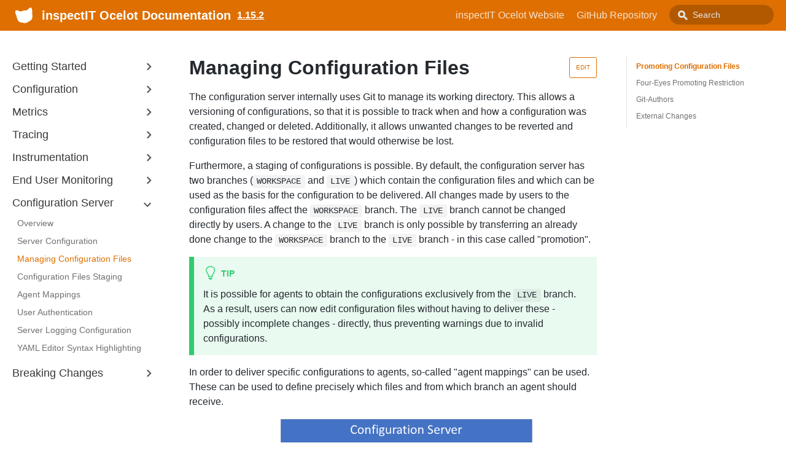

--- FILE ---
content_type: text/html; charset=utf-8
request_url: https://inspectit.github.io/inspectit-ocelot/docs/1.15.2/config-server/managing-configurations
body_size: 6227
content:
<!DOCTYPE html><html lang="en"><head><meta charSet="utf-8"/><meta http-equiv="X-UA-Compatible" content="IE=edge"/><title>Managing Configuration Files · inspectIT Ocelot Documentation</title><meta name="viewport" content="width=device-width, initial-scale=1.0"/><meta name="generator" content="Docusaurus"/><meta name="description" content="The configuration server internally uses Git to manage its working directory. This allows a versioning of configurations, so that it is possible to track when and how a configuration was created, changed or deleted. Additionally, it allows unwanted changes to be reverted and configuration files to be restored that would otherwise be lost."/><meta name="docsearch:version" content="1.15.2"/><meta name="docsearch:language" content="en"/><meta property="og:title" content="Managing Configuration Files · inspectIT Ocelot Documentation"/><meta property="og:type" content="website"/><meta property="og:url" content="https://inspectit.github.io/inspectit-ocelot/"/><meta property="og:description" content="The configuration server internally uses Git to manage its working directory. This allows a versioning of configurations, so that it is possible to track when and how a configuration was created, changed or deleted. Additionally, it allows unwanted changes to be reverted and configuration files to be restored that would otherwise be lost."/><meta property="og:image" content="https://inspectit.github.io/inspectit-ocelot/img/undraw_online.svg"/><meta name="twitter:card" content="summary"/><meta name="twitter:image" content="https://inspectit.github.io/inspectit-ocelot/img/undraw_tweetstorm.svg"/><link rel="shortcut icon" href="/inspectit-ocelot/img/favicon.ico"/><link rel="stylesheet" href="https://cdn.jsdelivr.net/docsearch.js/1/docsearch.min.css"/><link rel="stylesheet" href="//cdnjs.cloudflare.com/ajax/libs/highlight.js/9.12.0/styles/atom-one-dark.min.css"/><script type="text/javascript" src="https://buttons.github.io/buttons.js"></script><script src="https://unpkg.com/vanilla-back-to-top@7.1.14/dist/vanilla-back-to-top.min.js"></script><script>
        document.addEventListener('DOMContentLoaded', function() {
          addBackToTop(
            {"zIndex":100}
          )
        });
        </script><script src="/inspectit-ocelot/js/scrollSpy.js"></script><link rel="stylesheet" href="/inspectit-ocelot/css/main.css"/><script src="/inspectit-ocelot/js/codetabs.js"></script></head><body class="sideNavVisible separateOnPageNav"><div class="fixedHeaderContainer"><div class="headerWrapper wrapper"><header><a href="/inspectit-ocelot/"><img class="logo" src="/inspectit-ocelot/img/ocelot_head_sil_logo.svg" alt="inspectIT Ocelot Documentation"/><h2 class="headerTitleWithLogo">inspectIT Ocelot Documentation</h2></a><a href="/inspectit-ocelot/versions"><h3>1.15.2</h3></a><div class="navigationWrapper navigationSlider"><nav class="slidingNav"><ul class="nav-site nav-site-internal"><li class=""><a href="https://inspectit.rocks/" target="_self">inspectIT Ocelot Website</a></li><li class=""><a href="https://github.com/inspectIT/inspectit-ocelot" target="_self">GitHub Repository</a></li><li class="navSearchWrapper reactNavSearchWrapper"><input type="text" id="search_input_react" placeholder="Search" title="Search"/></li></ul></nav></div></header></div></div><div class="navPusher"><div class="docMainWrapper wrapper"><div class="docsNavContainer" id="docsNav"><nav class="toc"><div class="toggleNav"><section class="navWrapper wrapper"><div class="navBreadcrumb wrapper"><div class="navToggle" id="navToggler"><div class="hamburger-menu"><div class="line1"></div><div class="line2"></div><div class="line3"></div></div></div><h2><i>›</i><span>Configuration Server</span></h2><div class="tocToggler" id="tocToggler"><i class="icon-toc"></i></div></div><div class="navGroups"><div class="navGroup"><h3 class="navGroupCategoryTitle collapsible">Getting Started<span class="arrow"><svg width="24" height="24" viewBox="0 0 24 24"><path fill="#565656" d="M7.41 15.41L12 10.83l4.59 4.58L18 14l-6-6-6 6z"></path><path d="M0 0h24v24H0z" fill="none"></path></svg></span></h3><ul class="hide"><li class="navListItem"><a class="navItem" href="/inspectit-ocelot/docs/1.15.2/doc1">Hello World</a></li><li class="navListItem"><a class="navItem" href="/inspectit-ocelot/docs/1.15.2/getting-started/quick-start">Quick Start</a></li><li class="navListItem"><a class="navItem" href="/inspectit-ocelot/docs/1.15.2/getting-started/docker-examples">Demo Application</a></li><li class="navListItem"><a class="navItem" href="/inspectit-ocelot/docs/1.15.2/getting-started/installation">Installation</a></li></ul></div><div class="navGroup"><h3 class="navGroupCategoryTitle collapsible">Configuration<span class="arrow"><svg width="24" height="24" viewBox="0 0 24 24"><path fill="#565656" d="M7.41 15.41L12 10.83l4.59 4.58L18 14l-6-6-6 6z"></path><path d="M0 0h24v24H0z" fill="none"></path></svg></span></h3><ul class="hide"><li class="navListItem"><a class="navItem" href="/inspectit-ocelot/docs/1.15.2/configuration/configuration-sources">Configuration Sources</a></li><li class="navListItem"><a class="navItem" href="/inspectit-ocelot/docs/1.15.2/configuration/external-configuration-sources">External Configuration Sources</a></li><li class="navListItem"><a class="navItem" href="/inspectit-ocelot/docs/1.15.2/configuration/logging-configuration">Logging Configuration</a></li><li class="navListItem"><a class="navItem" href="/inspectit-ocelot/docs/1.15.2/configuration/open-census-configuration">OpenCensus Configuration</a></li><li class="navListItem"><a class="navItem" href="/inspectit-ocelot/docs/1.15.2/configuration/plugin-configuration">Plugin Configuration</a></li><li class="navListItem"><a class="navItem" href="/inspectit-ocelot/docs/1.15.2/configuration/agent-command-configuration">Agent Command Configuration</a></li></ul></div><div class="navGroup"><h3 class="navGroupCategoryTitle collapsible">Metrics<span class="arrow"><svg width="24" height="24" viewBox="0 0 24 24"><path fill="#565656" d="M7.41 15.41L12 10.83l4.59 4.58L18 14l-6-6-6 6z"></path><path d="M0 0h24v24H0z" fill="none"></path></svg></span></h3><ul class="hide"><li class="navListItem"><a class="navItem" href="/inspectit-ocelot/docs/1.15.2/metrics/metrics">Metrics</a></li><li class="navListItem"><a class="navItem" href="/inspectit-ocelot/docs/1.15.2/metrics/metric-recorders">Metrics Recorders</a></li><li class="navListItem"><a class="navItem" href="/inspectit-ocelot/docs/1.15.2/metrics/metric-exporters">Metrics Exporters</a></li><li class="navListItem"><a class="navItem" href="/inspectit-ocelot/docs/1.15.2/metrics/common-tags">Common Tags</a></li><li class="navListItem"><a class="navItem" href="/inspectit-ocelot/docs/1.15.2/metrics/custom-metrics">Custom Metrics</a></li><li class="navListItem"><a class="navItem" href="/inspectit-ocelot/docs/1.15.2/metrics/self-monitoring">Self-Monitoring</a></li></ul></div><div class="navGroup"><h3 class="navGroupCategoryTitle collapsible">Tracing<span class="arrow"><svg width="24" height="24" viewBox="0 0 24 24"><path fill="#565656" d="M7.41 15.41L12 10.83l4.59 4.58L18 14l-6-6-6 6z"></path><path d="M0 0h24v24H0z" fill="none"></path></svg></span></h3><ul class="hide"><li class="navListItem"><a class="navItem" href="/inspectit-ocelot/docs/1.15.2/tracing/tracing">Tracing</a></li><li class="navListItem"><a class="navItem" href="/inspectit-ocelot/docs/1.15.2/tracing/trace-exporters">Trace Exporters</a></li><li class="navListItem"><a class="navItem" href="/inspectit-ocelot/docs/1.15.2/tracing/log-correlation">Log Correlation</a></li><li class="navListItem"><a class="navItem" href="/inspectit-ocelot/docs/1.15.2/tracing/privacy">Data Privacy</a></li></ul></div><div class="navGroup"><h3 class="navGroupCategoryTitle collapsible">Instrumentation<span class="arrow"><svg width="24" height="24" viewBox="0 0 24 24"><path fill="#565656" d="M7.41 15.41L12 10.83l4.59 4.58L18 14l-6-6-6 6z"></path><path d="M0 0h24v24H0z" fill="none"></path></svg></span></h3><ul class="hide"><li class="navListItem"><a class="navItem" href="/inspectit-ocelot/docs/1.15.2/instrumentation/instrumentation">Instrumentation</a></li><li class="navListItem"><a class="navItem" href="/inspectit-ocelot/docs/1.15.2/instrumentation/scopes">Scopes</a></li><li class="navListItem"><a class="navItem" href="/inspectit-ocelot/docs/1.15.2/instrumentation/rules">Rules &amp; Actions</a></li><li class="navListItem"><a class="navItem" href="/inspectit-ocelot/docs/1.15.2/instrumentation/special-sensors">Special Sensors</a></li><li class="navListItem"><a class="navItem" href="/inspectit-ocelot/docs/1.15.2/instrumentation/process">Instrumentation Process</a></li></ul></div><div class="navGroup"><h3 class="navGroupCategoryTitle collapsible">End User Monitoring<span class="arrow"><svg width="24" height="24" viewBox="0 0 24 24"><path fill="#565656" d="M7.41 15.41L12 10.83l4.59 4.58L18 14l-6-6-6 6z"></path><path d="M0 0h24v24H0z" fill="none"></path></svg></span></h3><ul class="hide"><li class="navListItem"><a class="navItem" href="/inspectit-ocelot/docs/1.15.2/enduser-monitoring/enduser-monitoring-server">Overview</a></li><li class="navListItem"><a class="navItem" href="/inspectit-ocelot/docs/1.15.2/enduser-monitoring/eum-server-setup">Server Setup</a></li><li class="navListItem"><a class="navItem" href="/inspectit-ocelot/docs/1.15.2/enduser-monitoring/eum-server-configuration">Server and Metrics Configuration</a></li><li class="navListItem"><a class="navItem" href="/inspectit-ocelot/docs/1.15.2/enduser-monitoring/install-eum-agent">Install EUM Agent</a></li></ul></div><div class="navGroup"><h3 class="navGroupCategoryTitle collapsible">Configuration Server<span class="arrow"><svg width="24" height="24" viewBox="0 0 24 24"><path fill="#565656" d="M7.41 15.41L12 10.83l4.59 4.58L18 14l-6-6-6 6z"></path><path d="M0 0h24v24H0z" fill="none"></path></svg></span></h3><ul class="hide"><li class="navListItem"><a class="navItem" href="/inspectit-ocelot/docs/1.15.2/config-server/overview">Overview</a></li><li class="navListItem"><a class="navItem" href="/inspectit-ocelot/docs/1.15.2/config-server/cs-configuration">Server Configuration</a></li><li class="navListItem navListItemActive"><a class="navItem" href="/inspectit-ocelot/docs/1.15.2/config-server/managing-configurations">Managing Configuration Files</a></li><li class="navListItem"><a class="navItem" href="/inspectit-ocelot/docs/1.15.2/config-server/configuration-files-staging">Configuration Files Staging</a></li><li class="navListItem"><a class="navItem" href="/inspectit-ocelot/docs/1.15.2/config-server/agent-mappings">Agent Mappings</a></li><li class="navListItem"><a class="navItem" href="/inspectit-ocelot/docs/1.15.2/config-server/user-authentication">User Authentication</a></li><li class="navListItem"><a class="navItem" href="/inspectit-ocelot/docs/1.15.2/config-server/log-config">Server Logging Configuration</a></li><li class="navListItem"><a class="navItem" href="/inspectit-ocelot/docs/1.15.2/config-server/syntax-highlighting">YAML Editor Syntax Highlighting</a></li></ul></div><div class="navGroup"><h3 class="navGroupCategoryTitle collapsible">Breaking Changes<span class="arrow"><svg width="24" height="24" viewBox="0 0 24 24"><path fill="#565656" d="M7.41 15.41L12 10.83l4.59 4.58L18 14l-6-6-6 6z"></path><path d="M0 0h24v24H0z" fill="none"></path></svg></span></h3><ul class="hide"><li class="navListItem"><a class="navItem" href="/inspectit-ocelot/docs/1.15.2/breaking-changes/Breaking Changes">Breaking Changes</a></li></ul></div></div></section></div><script>
            var coll = document.getElementsByClassName('collapsible');
            var checkActiveCategory = true;
            for (var i = 0; i < coll.length; i++) {
              var links = coll[i].nextElementSibling.getElementsByTagName('*');
              if (checkActiveCategory){
                for (var j = 0; j < links.length; j++) {
                  if (links[j].classList.contains('navListItemActive')){
                    coll[i].nextElementSibling.classList.toggle('hide');
                    coll[i].childNodes[1].classList.toggle('rotate');
                    checkActiveCategory = false;
                    break;
                  }
                }
              }

              coll[i].addEventListener('click', function() {
                var arrow = this.childNodes[1];
                arrow.classList.toggle('rotate');
                var content = this.nextElementSibling;
                content.classList.toggle('hide');
              });
            }

            document.addEventListener('DOMContentLoaded', function() {
              createToggler('#navToggler', '#docsNav', 'docsSliderActive');
              createToggler('#tocToggler', 'body', 'tocActive');

              var headings = document.querySelector('.toc-headings');
              headings && headings.addEventListener('click', function(event) {
                var el = event.target;
                while(el !== headings){
                  if (el.tagName === 'A') {
                    document.body.classList.remove('tocActive');
                    break;
                  } else{
                    el = el.parentNode;
                  }
                }
              }, false);

              function createToggler(togglerSelector, targetSelector, className) {
                var toggler = document.querySelector(togglerSelector);
                var target = document.querySelector(targetSelector);

                if (!toggler) {
                  return;
                }

                toggler.onclick = function(event) {
                  event.preventDefault();

                  target.classList.toggle(className);
                };
              }
            });
        </script></nav></div><div class="container mainContainer docsContainer"><div class="wrapper"><div class="post"><header class="postHeader"><a class="edit-page-link button" href="https://github.com/inspectIT/inspectit-ocelot/edit/master/inspectit-ocelot-documentation/docs/config-server/managing-configurations.md" target="_blank" rel="noreferrer noopener">Edit</a><h1 id="__docusaurus" class="postHeaderTitle">Managing Configuration Files</h1></header><article><div><span><p>The configuration server internally uses Git to manage its working directory. This allows a versioning of configurations, so that it is possible to track when and how a configuration was created, changed or deleted. Additionally, it allows unwanted changes to be reverted and configuration files to be restored that would otherwise be lost.</p>
<p>Furthermore, a staging of configurations is possible. By default, the configuration server has two branches (<code>WORKSPACE</code> and <code>LIVE</code>) which contain the configuration files and which can be used as the basis for the configuration to be delivered. All changes made by users to the configuration files affect the <code>WORKSPACE</code> branch. The <code>LIVE</code> branch cannot be changed directly by users. A change to the <code>LIVE</code> branch is only possible by transferring an already done change to the <code>WORKSPACE</code> branch to the <code>LIVE</code> branch - in this case called &quot;promotion&quot;.</p>

    <div class="admonition admonition-tip">
      <div class="admonition-heading">
        <h5><div class="admonition-icon"><svg xmlns="http://www.w3.org/2000/svg" width="12" height="16" viewBox="0 0 12 16"><path fill-rule="evenodd" d="M6.5 0C3.48 0 1 2.19 1 5c0 .92.55 2.25 1 3 1.34 2.25 1.78 2.78 2 4v1h5v-1c.22-1.22.66-1.75 2-4 .45-.75 1-2.08 1-3 0-2.81-2.48-5-5.5-5zm3.64 7.48c-.25.44-.47.8-.67 1.11-.86 1.41-1.25 2.06-1.45 3.23-.02.05-.02.11-.02.17H5c0-.06 0-.13-.02-.17-.2-1.17-.59-1.83-1.45-3.23-.2-.31-.42-.67-.67-1.11C2.44 6.78 2 5.65 2 5c0-2.2 2.02-4 4.5-4 1.22 0 2.36.42 3.22 1.19C10.55 2.94 11 3.94 11 5c0 .66-.44 1.78-.86 2.48zM4 14h5c-.23 1.14-1.3 2-2.5 2s-2.27-.86-2.5-2z"/></svg></div> tip</h5>
      </div>
      <div class="admonition-content">
    <p>It is possible for agents to obtain the configurations exclusively from the <code>LIVE</code> branch. As a result, users can now edit configuration files without having to deliver these - possibly incomplete changes - directly, thus preventing warnings due to invalid configurations.</p>
</div></div><p>In order to deliver specific configurations to agents, so-called &quot;agent mappings&quot; can be used. These can be used to define precisely which files and from which branch an agent should receive.</p>
<p><img src="/inspectit-ocelot/docs/assets/configuration-server-branches.png" alt="Configuration Server Workspace Architecture"></p>
<h2><a class="anchor" aria-hidden="true" id="promoting-configuration-files"></a><a href="#promoting-configuration-files" aria-hidden="true" class="hash-link"><svg class="hash-link-icon" aria-hidden="true" height="16" version="1.1" viewBox="0 0 16 16" width="16"><path fill-rule="evenodd" d="M4 9h1v1H4c-1.5 0-3-1.69-3-3.5S2.55 3 4 3h4c1.45 0 3 1.69 3 3.5 0 1.41-.91 2.72-2 3.25V8.59c.58-.45 1-1.27 1-2.09C10 5.22 8.98 4 8 4H4c-.98 0-2 1.22-2 2.5S3 9 4 9zm9-3h-1v1h1c1 0 2 1.22 2 2.5S13.98 12 13 12H9c-.98 0-2-1.22-2-2.5 0-.83.42-1.64 1-2.09V6.25c-1.09.53-2 1.84-2 3.25C6 11.31 7.55 13 9 13h4c1.45 0 3-1.69 3-3.5S14.5 6 13 6z"></path></svg></a>Promoting Configuration Files</h2>
<p>Changes to configuration files by users only affect the <code>WORKSPACE</code> branch. If a user wants to make a change to a configuration file, but the version of the <code>LIVE</code> branch is delivered to the agent, the user must do the following:</p>
<ul>
<li>First, the user must perform the change, which allows the change to be tracked on the workspace branch.</li>
<li>Afterwards the change must be approved and promoted by a user who has promotion rights. Only through promotion the changes to a file will be transferred to the <code>LIVE</code> branch.</li>
</ul>

    <div class="admonition admonition-note">
      <div class="admonition-heading">
        <h5><div class="admonition-icon"><svg xmlns="http://www.w3.org/2000/svg" width="14" height="16" viewBox="0 0 14 16"><path fill-rule="evenodd" d="M6.3 5.69a.942.942 0 0 1-.28-.7c0-.28.09-.52.28-.7.19-.18.42-.28.7-.28.28 0 .52.09.7.28.18.19.28.42.28.7 0 .28-.09.52-.28.7a1 1 0 0 1-.7.3c-.28 0-.52-.11-.7-.3zM8 7.99c-.02-.25-.11-.48-.31-.69-.2-.19-.42-.3-.69-.31H6c-.27.02-.48.13-.69.31-.2.2-.3.44-.31.69h1v3c.02.27.11.5.31.69.2.2.42.31.69.31h1c.27 0 .48-.11.69-.31.2-.19.3-.42.31-.69H8V7.98v.01zM7 2.3c-3.14 0-5.7 2.54-5.7 5.68 0 3.14 2.56 5.7 5.7 5.7s5.7-2.55 5.7-5.7c0-3.15-2.56-5.69-5.7-5.69v.01zM7 .98c3.86 0 7 3.14 7 7s-3.14 7-7 7-7-3.12-7-7 3.14-7 7-7z"/></svg></div> note</h5>
      </div>
      <div class="admonition-content">
    <p>It is important to note that only whole files and not individual changes can be promoted. This means that if two different users have edited a single file it is only possible to promote the whole file and not just the changes of a specific user.</p>
</div></div><p>In the following screenshot, the configuration server's promotion user interface is shown. It can be used to review, approve and promote configurations. Only users who have promotion rights can approve and promote configuration files.</p>
<p><img src="/inspectit-ocelot/docs/assets/configuration-server-promotion-ui.png" alt="Configuration Server's promotion UI"></p>
<ol>
<li>The promotion UI can be access via the navigation sidebar.</li>
<li>The UI shows a list of all files which have been changed on the <code>WORKSPACE</code> branch, thus, differ from the <code>LIVE</code> branch. The icons show whether a file has been newly created, edited or deleted. Approved files that will be promoted to the <code>LIVE</code> branch are highlighted in green with a check mark.</li>
<li>The current version of the file on the <code>LIVE</code> branch.</li>
<li>The current version of the file on the <code>WORKSPACE</code> branch.</li>
<li>Button to promote the approved files.</li>
<li>The selected file can be approved with this button.</li>
</ol>
<h2><a class="anchor" aria-hidden="true" id="four-eyes-promoting-restriction"></a><a href="#four-eyes-promoting-restriction" aria-hidden="true" class="hash-link"><svg class="hash-link-icon" aria-hidden="true" height="16" version="1.1" viewBox="0 0 16 16" width="16"><path fill-rule="evenodd" d="M4 9h1v1H4c-1.5 0-3-1.69-3-3.5S2.55 3 4 3h4c1.45 0 3 1.69 3 3.5 0 1.41-.91 2.72-2 3.25V8.59c.58-.45 1-1.27 1-2.09C10 5.22 8.98 4 8 4H4c-.98 0-2 1.22-2 2.5S3 9 4 9zm9-3h-1v1h1c1 0 2 1.22 2 2.5S13.98 12 13 12H9c-.98 0-2-1.22-2-2.5 0-.83.42-1.64 1-2.09V6.25c-1.09.53-2 1.84-2 3.25C6 11.31 7.55 13 9 13h4c1.45 0 3-1.69 3-3.5S14.5 6 13 6z"></path></svg></a>Four-Eyes Promoting Restriction</h2>
<p>By default, any user with promotion rights can promote any changes.
In some setups it can be beneficial to enforce peer-reviews before promoting configuration changes.
The configuration server offers a mechanism to enforce a four eyes principle for configuration changes which can be enabled using the following setting:</p>
<pre><code class="hljs css language-YAML"><span class="hljs-attr">inspectit-config-server:</span>
  <span class="hljs-attr">security:</span>
    <span class="hljs-attr">four-eyes-promotion:</span> <span class="hljs-literal">true</span>
</code></pre>
<p>When this setting is enabled, users with promotion rights will no longer be able to promote their own configuration changes.</p>

    <div class="admonition admonition-note">
      <div class="admonition-heading">
        <h5><div class="admonition-icon"><svg xmlns="http://www.w3.org/2000/svg" width="14" height="16" viewBox="0 0 14 16"><path fill-rule="evenodd" d="M6.3 5.69a.942.942 0 0 1-.28-.7c0-.28.09-.52.28-.7.19-.18.42-.28.7-.28.28 0 .52.09.7.28.18.19.28.42.28.7 0 .28-.09.52-.28.7a1 1 0 0 1-.7.3c-.28 0-.52-.11-.7-.3zM8 7.99c-.02-.25-.11-.48-.31-.69-.2-.19-.42-.3-.69-.31H6c-.27.02-.48.13-.69.31-.2.2-.3.44-.31.69h1v3c.02.27.11.5.31.69.2.2.42.31.69.31h1c.27 0 .48-.11.69-.31.2-.19.3-.42.31-.69H8V7.98v.01zM7 2.3c-3.14 0-5.7 2.54-5.7 5.68 0 3.14 2.56 5.7 5.7 5.7s5.7-2.55 5.7-5.7c0-3.15-2.56-5.69-5.7-5.69v.01zM7 .98c3.86 0 7 3.14 7 7s-3.14 7-7 7-7-3.12-7-7 3.14-7 7-7z"/></svg></div> note</h5>
      </div>
      <div class="admonition-content">
    <p>This restriction is only applied to non-admin users! Users with admin rights will still be able to promote their own changes.</p>
</div></div><h2><a class="anchor" aria-hidden="true" id="git-authors"></a><a href="#git-authors" aria-hidden="true" class="hash-link"><svg class="hash-link-icon" aria-hidden="true" height="16" version="1.1" viewBox="0 0 16 16" width="16"><path fill-rule="evenodd" d="M4 9h1v1H4c-1.5 0-3-1.69-3-3.5S2.55 3 4 3h4c1.45 0 3 1.69 3 3.5 0 1.41-.91 2.72-2 3.25V8.59c.58-.45 1-1.27 1-2.09C10 5.22 8.98 4 8 4H4c-.98 0-2 1.22-2 2.5S3 9 4 9zm9-3h-1v1h1c1 0 2 1.22 2 2.5S13.98 12 13 12H9c-.98 0-2-1.22-2-2.5 0-.83.42-1.64 1-2.09V6.25c-1.09.53-2 1.84-2 3.25C6 11.31 7.55 13 9 13h4c1.45 0 3-1.69 3-3.5S14.5 6 13 6z"></path></svg></a>Git-Authors</h2>
<p>Every change has an author consisting of the login and an e-mail address of the user who made the change. For
ldap-users the login and e-mail address of the ldap account is used.
<br>
For internal users however, an e-mail address is generated. This address consists of the user's login and an e-mail
suffix. The default suffix is <code>@inspectit.rocks</code>.
<br>
You can provide a custom mail suffix in the following settings:</p>
<pre><code class="hljs css language-YAML"><span class="hljs-attr">inspectit-config-server:</span>
  <span class="hljs-attr">mail-suffix:</span> <span class="hljs-string">@my_mail.com</span>
</code></pre>
<h2><a class="anchor" aria-hidden="true" id="external-changes"></a><a href="#external-changes" aria-hidden="true" class="hash-link"><svg class="hash-link-icon" aria-hidden="true" height="16" version="1.1" viewBox="0 0 16 16" width="16"><path fill-rule="evenodd" d="M4 9h1v1H4c-1.5 0-3-1.69-3-3.5S2.55 3 4 3h4c1.45 0 3 1.69 3 3.5 0 1.41-.91 2.72-2 3.25V8.59c.58-.45 1-1.27 1-2.09C10 5.22 8.98 4 8 4H4c-.98 0-2 1.22-2 2.5S3 9 4 9zm9-3h-1v1h1c1 0 2 1.22 2 2.5S13.98 12 13 12H9c-.98 0-2-1.22-2-2.5 0-.83.42-1.64 1-2.09V6.25c-1.09.53-2 1.84-2 3.25C6 11.31 7.55 13 9 13h4c1.45 0 3-1.69 3-3.5S14.5 6 13 6z"></path></svg></a>External Changes</h2>
<p>While it is not recommended, it is possible to directly change the configuration files in the filesystem instead of via the
configuration server's UI or REST-API.</p>
<p>In order for your changes in the file-system to become active, you need to let the configuration server know about the external changes.
This can be done by sending an HTTP GET request to the <code>/api/v1/configuration/reload</code> endpoint. This request needs to include your credentials via basic auth.
A request to this endpoint causes all external changes to be committed to the <code>WORKSPACE</code> branch and the server to be updated accordingly.</p>
<p>Alternatively, you can also manually commit to the <code>WORKSPACE</code> branch in the working directory of the configuration server.
However, you need to make sure that the server is either shut down or you need to have the guarantee that no other users are currently editing files via the UI,
otherwise your repository might get corrupted.</p>
</span></div></article></div><div class="docLastUpdate"><em>Last updated on 10/14/2025 by EddeCCC</em></div><div class="docs-prevnext"><a class="docs-prev button" href="/inspectit-ocelot/docs/1.15.2/config-server/cs-configuration"><span class="arrow-prev">← </span><span>Server Configuration</span></a><a class="docs-next button" href="/inspectit-ocelot/docs/1.15.2/config-server/configuration-files-staging"><span>Next</span><span class="arrow-next"> →</span></a></div></div></div><nav class="onPageNav"><ul class="toc-headings"><li><a href="#promoting-configuration-files">Promoting Configuration Files</a></li><li><a href="#four-eyes-promoting-restriction">Four-Eyes Promoting Restriction</a></li><li><a href="#git-authors">Git-Authors</a></li><li><a href="#external-changes">External Changes</a></li></ul></nav></div><footer class="nav-footer" id="footer"><section class="copyright">Copyright © 2025 Novatec Consulting GmbH</section></footer></div><script type="text/javascript" src="https://cdn.jsdelivr.net/docsearch.js/1/docsearch.min.js"></script><script>
                document.addEventListener('keyup', function(e) {
                  if (e.target !== document.body) {
                    return;
                  }
                  // keyCode for '/' (slash)
                  if (e.keyCode === 191) {
                    const search = document.getElementById('search_input_react');
                    search && search.focus();
                  }
                });
              </script><script>
              var search = docsearch({
                appId: 'P7JV0ZK66K',
                apiKey: 'd499024131bf8d92e6d469a6c14f4798',
                indexName: 'inspectit-ocelot',
                inputSelector: '#search_input_react',
                algoliaOptions: {"facetFilters":["version:1.15.2"]}
              });
            </script></body></html>

--- FILE ---
content_type: image/svg+xml
request_url: https://inspectit.github.io/inspectit-ocelot/img/ocelot_head_sil_logo.svg
body_size: 5
content:
<svg xmlns="http://www.w3.org/2000/svg" width="82.559" height="73.092" viewBox="0 0 82.559 73.092"><path fill="#FFF" d="M71.094 30.227c.44-5.667.359-13.56-1.598-18.164-.444-1.044-1.181-1.902-2.236-2.357-3.849-1.663-8.962 3.45-11.383 5.924a84.9 84.9 0 00-2.988 3.235c-4.872-.024-9.588.546-12.429 1.031a.306.306 0 00-.051.01c-2.809.557-7.38 1.693-11.896 3.437a83.546 83.546 0 00-3.915-1.94c-3.145-1.447-9.747-4.397-12.749-1.471-.822.803-1.206 1.866-1.247 3-.181 4.855 2.401 11.972 4.779 17.083 3.167 15.068 7.929 21.242 19.529 21.941.868.052 1.805.063 2.774.049.391.205.788.396 1.19.56 3.05 1.238 6.465 1.407 9.586.83 3.123-.574 6.253-1.952 8.66-4.197.298-.278.583-.575.859-.884 2.241-.803 4.276-1.712 5.929-2.715 7.841-4.759 9.283-11.999 7.186-25.372z"/></svg>